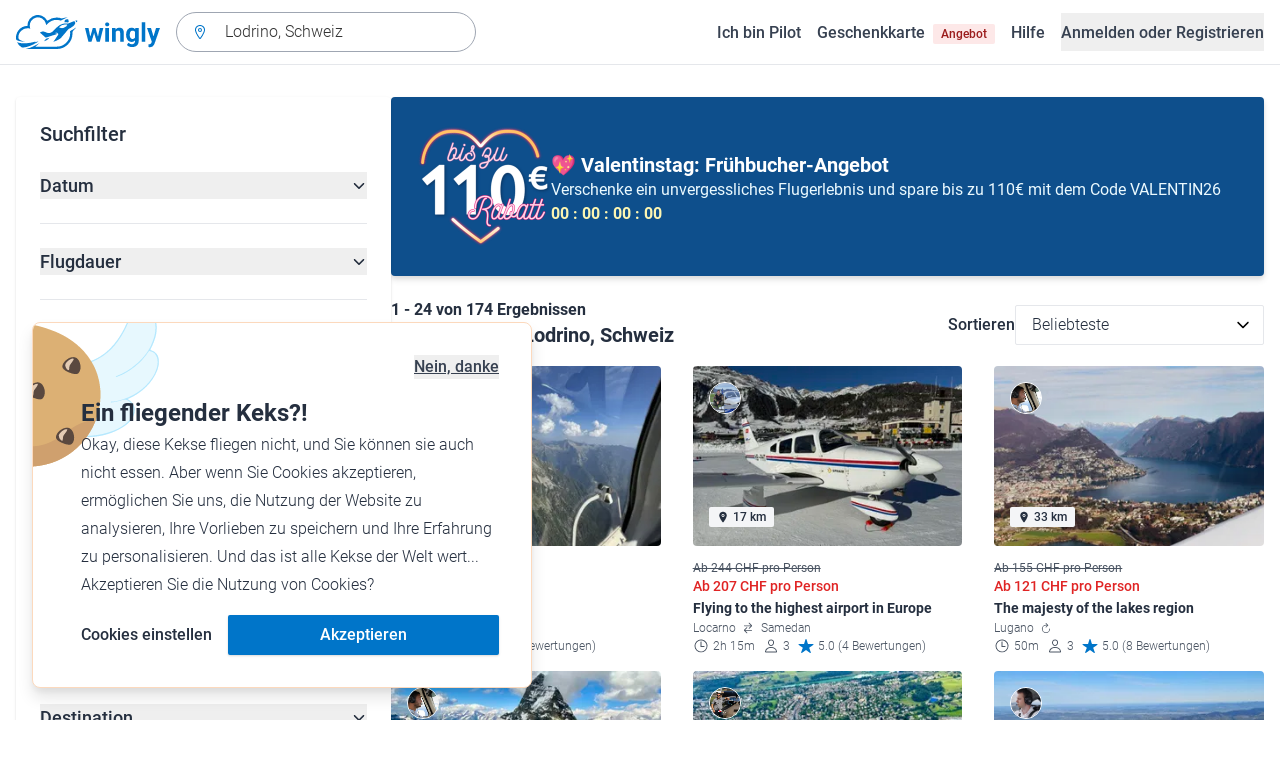

--- FILE ---
content_type: application/javascript; charset=UTF-8
request_url: https://www.wingly.io/_nuxt/a90c91b.js
body_size: 5738
content:
!function(){try{var e="undefined"!=typeof window?window:"undefined"!=typeof global?global:"undefined"!=typeof self?self:{},f=(new e.Error).stack;f&&(e._sentryDebugIds=e._sentryDebugIds||{},e._sentryDebugIds[f]="7a7dac91-484d-439a-b728-1da650bffb25",e._sentryDebugIdIdentifier="sentry-dbid-7a7dac91-484d-439a-b728-1da650bffb25")}catch(e){}}();var _global="undefined"!=typeof window?window:"undefined"!=typeof global?global:"undefined"!=typeof self?self:{};_global.SENTRY_RELEASE={id:"c9d12c8239e5e21c1a8e2cb84bd8c954ed018b23"},function(e){function f(data){for(var f,d,t=data[0],o=data[1],l=data[2],i=0,v=[];i<t.length;i++)d=t[i],Object.prototype.hasOwnProperty.call(n,d)&&n[d]&&v.push(n[d][0]),n[d]=0;for(f in o)Object.prototype.hasOwnProperty.call(o,f)&&(e[f]=o[f]);for(y&&y(data);v.length;)v.shift()();return r.push.apply(r,l||[]),c()}function c(){for(var e,i=0;i<r.length;i++){for(var f=r[i],c=!0,d=1;d<f.length;d++){var o=f[d];0!==n[o]&&(c=!1)}c&&(r.splice(i--,1),e=t(t.s=f[0]))}return e}var d={},n={638:0},r=[];function t(f){if(d[f])return d[f].exports;var c=d[f]={i:f,l:!1,exports:{}};return e[f].call(c.exports,c,c.exports,t),c.l=!0,c.exports}t.e=function(e){var f=[],c=n[e];if(0!==c)if(c)f.push(c[2]);else{var d=new Promise((function(f,d){c=n[e]=[f,d]}));f.push(c[2]=d);var r,script=document.createElement("script");script.charset="utf-8",script.timeout=120,t.nc&&script.setAttribute("nonce",t.nc),script.src=function(e){return t.p+""+{0:"eb010c6",1:"cecc2c2",2:"cada4f3",3:"5f18f4e",4:"92e657f",5:"788a549",6:"5556d0a",7:"b7c4992",8:"c7c2dc2",9:"ea1e08c",10:"7687876",11:"8924966",12:"5ee2739",13:"2d919d0",14:"a3f1158",15:"7517047",16:"3947f3e",17:"ff67a8b",18:"fdf0841",19:"66e309c",20:"c1c241c",21:"07b633d",22:"62dacd3",23:"612b382",24:"bb61694",25:"baf79b9",26:"a8c05d4",27:"905728e",28:"918b43f",29:"cc943ca",30:"8046840",31:"41eb8a7",32:"d83427a",33:"3206413",34:"03e3e0d",35:"1fbe9e8",36:"371900d",37:"bf637dc",38:"cbd8e1f",39:"b17c662",40:"3f2029e",41:"91fcf58",42:"d183cda",43:"8ed7e6b",46:"9632e0f",47:"7607fc8",48:"0145017",49:"4bd2626",50:"05ee1fb",51:"e9a71a8",52:"3a7374a",53:"d56d3a6",54:"d441c0e",55:"33b679b",56:"4a0bcb2",57:"e8534d2",58:"8ebd40b",59:"237b6c3",60:"6dac9b3",61:"0299e18",62:"9b9ae83",63:"cdc8546",64:"8f50b79",65:"b1abc5c",66:"4c862e5",67:"c3c6218",68:"394f310",69:"33b3721",70:"ff5e570",71:"b552106",72:"83b05e7",73:"77efb3e",74:"754c33c",75:"890f81b",76:"90f29b5",77:"a01fe74",78:"893ff27",79:"a831e46",80:"55409c7",81:"fcbd3e7",82:"766994e",83:"cd64df7",84:"3129ce9",85:"a8b413f",86:"904ab97",87:"fee51d0",88:"1d90251",89:"d56d23b",90:"8d69085",91:"4e15c83",92:"9ce36fb",93:"83b5fbf",94:"252ee3c",95:"e7a8f16",96:"fc775ae",97:"6d2567e",98:"93aec6e",99:"c08e3bc",100:"e9b65d6",101:"dca24e3",102:"ed81db0",103:"300f985",104:"6fbec8b",105:"a389915",106:"47bdc55",107:"51d7d1d",108:"a32c480",109:"7b66f86",110:"51dd9f0",111:"3745309",112:"a9f00ea",113:"8c327e8",114:"37ad0b4",115:"5634808",116:"3acc012",117:"41f59c8",118:"6de3c1e",119:"cac8356",120:"07c1f0e",121:"18da819",122:"b52fa23",123:"cbc6867",124:"6ac818a",125:"e6358f1",126:"75bab3c",127:"beaf10c",128:"eab19dc",129:"e2efd6e",130:"da18df5",131:"5e35fd6",132:"06593f5",133:"295b6ad",134:"a8c69e9",135:"a41da97",136:"561a3f2",137:"2439c03",138:"0e98b79",139:"f5dc91c",140:"51694f0",141:"644fb8e",142:"f93d8f0",143:"3c09486",144:"6592b2a",145:"f1c283f",146:"9149904",147:"4013417",148:"1952495",149:"bf60248",150:"08e196b",151:"cb68ec7",152:"406c52c",153:"35de224",154:"0c55f77",155:"fe020a0",156:"181616b",157:"6443961",158:"0d1bb9d",159:"fa9110a",160:"1a5a7e5",161:"c13f636",162:"6b2a14f",163:"247111f",164:"e4bfbc6",165:"bbb10d3",166:"7bc5850",167:"2aa386c",168:"3ef8b71",169:"208607e",170:"49f70df",171:"f59707c",172:"e304c1a",173:"934143a",174:"fbbc20a",175:"3d85a8e",176:"78a1fad",177:"f47a0d8",178:"66c6cfd",179:"dcdd4f1",180:"e5e4750",181:"9191c19",182:"b33addc",183:"63cbe0e",184:"64a61d6",185:"9253022",186:"562e197",187:"5936fcd",188:"d081cf3",189:"07d7b39",190:"bb34e44",191:"a7b4721",192:"0da840d",193:"bce3631",194:"e9a4f28",195:"0d82d8e",196:"5dd78b6",197:"835bc81",198:"673f1bc",199:"c18fb6b",200:"66b6e12",201:"3a46870",202:"879fea7",203:"bac8b30",204:"b7d4357",205:"395e944",206:"59e8a5c",207:"e2bea5f",208:"9eb34a4",209:"a81f6a5",210:"e9db5ed",211:"e6160a7",212:"0700a29",213:"1c70a9d",214:"e333661",215:"1e848d2",216:"c6071d6",217:"4a26dcb",218:"5360254",219:"5d56040",220:"924e825",221:"b42b110",222:"128f4dd",223:"c7cfb70",224:"94d4b3f",225:"1eaff92",226:"de8c909",227:"3b34e33",228:"d1cf5c7",229:"677ea0e",230:"b828691",231:"41af85a",232:"65abaa2",233:"674854c",234:"4f0b356",235:"0b356e0",236:"afb7585",237:"6329fea",238:"8791818",239:"526b05c",240:"6d8aa5b",241:"69d29b6",242:"08940a3",243:"f07e956",244:"3522ebb",245:"0973716",246:"6d3df70",247:"3478860",248:"a10897d",249:"b57f516",250:"b874c39",251:"0ceb2c2",252:"b1195e7",253:"63dc1e7",254:"11bba34",255:"d322a9f",256:"73daa23",257:"6721cea",258:"342cd35",259:"dd50c6a",260:"4f2e4ae",261:"8dcfbfd",262:"4aff350",263:"f3fa1f6",264:"50e5470",265:"2364633",266:"22c68e8",267:"7f452a0",268:"97a5342",269:"0301669",270:"ef33f37",271:"c6e2502",272:"d22b8b4",273:"5665263",274:"e4a4aa5",275:"8c3f889",276:"e4ad72a",277:"be71c95",278:"4ee243d",279:"aab79d3",280:"510551b",281:"d059fcc",282:"504d97d",283:"60086bb",284:"1cccf64",285:"bfe7b73",286:"5bb4aec",287:"73b6765",288:"07c3e23",289:"4c819e7",290:"67cdf9c",291:"ae295fb",292:"cbd7ee7",293:"811b8e3",294:"ff65b7f",295:"5227415",296:"9777925",297:"ca1840b",298:"47da8a3",299:"92c220b",300:"8b75328",301:"2c80935",302:"fc23edc",303:"83560e4",304:"6a86b93",305:"a514c28",306:"4c6d25b",307:"978007c",308:"e120e58",309:"1ff8073",310:"1f995eb",311:"448e653",312:"a1f4e3b",313:"da21aa3",314:"6fcaa60",315:"4e92213",316:"6e53d36",317:"db2af54",318:"ed6ac82",319:"628c3ab",320:"00717c6",321:"8a93ad2",322:"407c8e7",323:"e3f6be5",324:"f9b9b87",325:"0ddf253",326:"18a2032",327:"69772ca",328:"6c7c2ff",329:"629e9ad",330:"2770afa",331:"a9ca2fa",332:"20353eb",333:"edb8bde",334:"c901580",335:"44eb4e0",336:"2aad0ab",337:"eb8e3f8",338:"07609e7",339:"43f16c2",340:"eac71a5",341:"7bee86b",342:"3e82512",343:"cf4e161",344:"7a0710e",345:"666dc0e",346:"0ded670",347:"4b80f31",348:"604dcd9",349:"9230501",350:"3231353",351:"2794d6e",352:"38e5bab",353:"d7fb80e",354:"56f0dcb",355:"fd9c606",356:"0ebe065",357:"1550f87",358:"f965dcb",359:"f9f710b",360:"2895196",361:"3ad7c35",362:"6a5e3f6",363:"127c4c3",364:"6379dc5",365:"5fa5b1c",366:"3e750b1",367:"9a2f42b",368:"744e177",369:"024d142",370:"9733829",371:"d775946",372:"02e3ec4",373:"7337dd9",374:"eb6c3e3",375:"1b90a3c",376:"e4e4819",377:"80d374a",378:"a75faa9",379:"5560780",380:"d9c236e",381:"785c700",382:"3de6123",383:"a2be472",384:"a5f64a3",385:"207245c",386:"4a86ff8",387:"5edb5df",388:"1f233b0",389:"f2488a3",390:"22faf08",391:"c3619fd",392:"32d85f8",393:"c3a0ddc",394:"22949a8",395:"f17c7b5",396:"10f37cc",397:"add07a8",398:"f435b2a",399:"ec9773c",400:"508d8ae",401:"2fca158",402:"f9e7fea",403:"3885e30",404:"68bee94",405:"d9ff542",406:"568f314",407:"756f69e",408:"bb35fe9",409:"591a4e7",410:"49f963c",411:"ffc43a1",412:"9b02518",413:"564e265",414:"927420e",415:"bd87846",416:"1858e00",417:"85718a4",418:"85781e5",419:"fa1a845",420:"65df5e4",421:"a2b794f",422:"f3e4c08",423:"234c0b7",424:"6140c52",425:"f0e6cb8",426:"be1cf59",427:"481cc7e",428:"f2bbd6c",429:"fdddcb5",430:"267faac",431:"e3eb987",432:"0de388a",433:"3c256a2",434:"1e007bd",435:"4f7c12a",436:"cb7be95",437:"2a2c8fe",438:"50e1ef3",439:"799defd",440:"f38da55",441:"d318c35",442:"d5cba38",443:"b6a8ba0",444:"da4c56a",445:"68ea939",446:"55b68e2",447:"779f779",448:"314af23",449:"1cc2117",450:"e3fc5e1",451:"8bf397f",452:"d9862fb",453:"b4de17e",454:"df34d87",455:"ba3dc9a",456:"42e7ffe",457:"a0b07b4",458:"353b8d6",459:"7f72faa",460:"b2cbc1a",461:"5a2c7b9",462:"7447e97",463:"b570150",464:"220959a",465:"da5551d",466:"6e6b05f",467:"5e766fd",468:"b4661a4",469:"240d5f4",470:"fce3470",471:"78280b3",472:"357fbe2",473:"433ea4d",474:"105fc77",475:"785436e",476:"07520c1",477:"92cb64f",478:"8bd02f8",479:"a95af14",480:"960926b",481:"f033b96",482:"63e734a",483:"0215605",484:"8768032",485:"8dca73b",486:"33138b1",487:"415b666",488:"5ae8892",489:"c7fe5ac",490:"91340e4",491:"2581a52",492:"cb29e3d",493:"cca7444",494:"e3450ed",495:"81324c6",496:"07c3d62",497:"a0a192f",498:"3952c0c",499:"56d901b",500:"df329b5",501:"fbbdc4a",502:"b361d0f",503:"fa8486c",504:"bf2fd25",505:"65099a7",506:"50955dc",507:"4b3dd6a",508:"01df76b",509:"60794b1",510:"c0c6a46",511:"8faeab3",512:"86d81cb",513:"d2a708c",514:"8eb2a2c",515:"601592c",516:"49918f6",517:"4731499",518:"658ddd6",519:"ebe0d8a",520:"aee7ba2",521:"443e85a",522:"92c70e1",523:"ed6786e",524:"258e743",525:"fad4b1d",526:"a911de7",527:"5ed1d14",528:"77747db",529:"8608906",530:"2eae462",531:"f6736b9",532:"fc069cf",533:"9b80493",534:"f8f7dc5",535:"67a5564",536:"78cd5ee",537:"b0a937f",538:"62fe824",539:"2bb2604",540:"e9518ad",541:"842590e",542:"a8f3f9d",543:"9140afc",544:"175a555",545:"547a1c7",546:"5768eb4",547:"0bd2cde",548:"1674aab",549:"8ede370",550:"e13eabe",551:"efc70fb",552:"6256b0a",553:"379b94a",554:"ce37d86",555:"e210e10",556:"e8964ed",557:"5117668",558:"697354d",559:"98454d0",560:"32be127",561:"f51d0db",562:"5d5f8c1",563:"aa96902",564:"133215e",565:"8ffab83",566:"8e98b66",567:"d1391e9",568:"ef2dea7",569:"8c1b91a",570:"b3bf5c1",571:"cb39111",572:"4d494aa",573:"2ab14a2",574:"240e8f7",575:"e689e09",576:"e158ff6",577:"d72f307",578:"f7f2c3c",579:"3f42ede",580:"186402f",581:"1185c79",582:"6c09f9d",583:"a3d7bb8",584:"486e696",585:"f197e42",586:"c62b387",587:"84bf4ce",588:"e59da5d",589:"a126fa6",590:"e6ce0a4",591:"bd8d645",592:"485a686",593:"d1ed489",594:"0c07d75",595:"4954e1d",596:"70b63d5",597:"b63992c",598:"a25d3d6",599:"7437cce",600:"38e6523",601:"4ae9d42",602:"01feb65",603:"27e9b99",604:"0dc84b2",605:"a4cf840",606:"4e04193",607:"ff26f4c",608:"5ce1088",609:"f0fec32",610:"b4e2f20",611:"bbaec15",612:"8aec2fe",613:"4a0520d",614:"3f6a4db",615:"76f42f2",616:"c248828",617:"df2b26d",618:"93adb6d",619:"f9feaab",620:"a23295a",621:"3aa8f05",622:"b7d4787",623:"8ccf9d8",624:"009aa97",625:"6e8eff3",626:"392938d",627:"b0145b6",628:"55158f1",629:"748287d",630:"38212db",631:"0ece2c7",632:"82df24b",633:"4fa3480",634:"7b0dc3b",635:"913dfc5",636:"6b0d2b6",637:"516a6bc",640:"b6a6209",641:"35206ef",642:"ae5e088",643:"214be21",644:"667bc71",645:"839d30f",646:"b41966c",647:"116f60c",648:"92e41eb",649:"d5eaf89",650:"43edf62",651:"d5a9774",652:"a7924bc",653:"7fe8f84"}[e]+".js"}(e);var o=new Error;r=function(f){script.onerror=script.onload=null,clearTimeout(l);var c=n[e];if(0!==c){if(c){var d=f&&("load"===f.type?"missing":f.type),r=f&&f.target&&f.target.src;o.message="Loading chunk "+e+" failed.\n("+d+": "+r+")",o.name="ChunkLoadError",o.type=d,o.request=r,c[1](o)}n[e]=void 0}};var l=setTimeout((function(){r({type:"timeout",target:script})}),12e4);script.onerror=script.onload=r,document.head.appendChild(script)}return Promise.all(f)},t.m=e,t.c=d,t.d=function(e,f,c){t.o(e,f)||Object.defineProperty(e,f,{enumerable:!0,get:c})},t.r=function(e){"undefined"!=typeof Symbol&&Symbol.toStringTag&&Object.defineProperty(e,Symbol.toStringTag,{value:"Module"}),Object.defineProperty(e,"__esModule",{value:!0})},t.t=function(e,f){if(1&f&&(e=t(e)),8&f)return e;if(4&f&&"object"==typeof e&&e&&e.__esModule)return e;var c=Object.create(null);if(t.r(c),Object.defineProperty(c,"default",{enumerable:!0,value:e}),2&f&&"string"!=typeof e)for(var d in e)t.d(c,d,function(f){return e[f]}.bind(null,d));return c},t.n=function(e){var f=e&&e.__esModule?function(){return e.default}:function(){return e};return t.d(f,"a",f),f},t.o=function(object,e){return Object.prototype.hasOwnProperty.call(object,e)},t.p="/_nuxt/",t.oe=function(e){throw console.error(e),e};var o=window.webpackJsonp=window.webpackJsonp||[],l=o.push.bind(o);o.push=f,o=o.slice();for(var i=0;i<o.length;i++)f(o[i]);var y=l;c()}([]);

--- FILE ---
content_type: application/javascript; charset=UTF-8
request_url: https://www.wingly.io/_nuxt/4ae9d42.js
body_size: 9337
content:
!function(){try{var t="undefined"!=typeof window?window:"undefined"!=typeof global?global:"undefined"!=typeof self?self:{},e=(new t.Error).stack;e&&(t._sentryDebugIds=t._sentryDebugIds||{},t._sentryDebugIds[e]="2e65895d-91ce-483b-b016-c32e12c24f7c",t._sentryDebugIdIdentifier="sentry-dbid-2e65895d-91ce-483b-b016-c32e12c24f7c")}catch(t){}}();var _global="undefined"!=typeof window?window:"undefined"!=typeof global?global:"undefined"!=typeof self?self:{};_global.SENTRY_RELEASE={id:"c9d12c8239e5e21c1a8e2cb84bd8c954ed018b23"},(window.webpackJsonp=window.webpackJsonp||[]).push([[601,142,143,145,264,303,317,319,436],{1133:function(t,e,r){"use strict";r.r(e);r(279);var n={props:{sort:{type:String,required:!0}},data:function(){return{sortBy:""}},computed:{sortingOptions:function(){return[{label:this.$t("flight_search.sort_by_most_relevant"),value:""},{label:this.$t("flight_search.sort_by_price_low_high"),value:"price_low_high"},{label:this.$t("flight_search.sort_by_distance_closest"),value:"distance_low_high"}]}},mounted:function(){this.sortBy=this.sort}},l=r(2),component=Object(l.a)(n,(function(){var t=this,e=t._self._c;return e("div",{staticClass:"flex flex-col gap-4 xl:flex-row xl:items-center"},[e("Label",{staticClass:"shrink-0 font-medium",attrs:{for:"sort"}},[t._v("\n    "+t._s(t.$t("flight_search.sort_by_label"))+"\n  ")]),t._v(" "),e("Select",{attrs:{id:"sort","with-null-option":!1,name:"sort",options:t.sortingOptions},on:{change:function(e){return t.$emit("sorting-changed",e.target.value)}},model:{value:t.sortBy,callback:function(e){t.sortBy=e},expression:"sortBy"}})],1)}),[],!1,null,null,null);e.default=component.exports;installComponents(component,{Label:r(273).default,Select:r(936).default})},1134:function(t,e,r){"use strict";r.r(e);r(78),r(151),r(49);var n={props:{data:{type:Object,default:function(){}},page:{type:Number,default:0},next:{type:Boolean,default:!1},previous:{type:Boolean,default:!1},visiblePagesAroundCurrentPage:{type:Number,default:1}},computed:{hasNextPage:function(){return this.next},hasPreviousPage:function(){return this.previous},getPages:function(){if(-1===this.visiblePagesAroundCurrentPage)return[];var t=this.page,e=this.data.nbPages;if(0===this.visiblePagesAroundCurrentPage)return Array.from({length:e},(function(t,e){return e+1}));for(var r=Math.max(1,t-this.visiblePagesAroundCurrentPage),n=Math.min(t+this.visiblePagesAroundCurrentPage,e),l=[],o=[],i=1;i<=e;i++)(1===i||i===e||i>=r&&i<=n)&&l.push(i);for(var c=0;c<l.length;c++)c>0&&l[c]-l[c-1]>1&&o.push("..."),o.push(l[c]);return o}},methods:{selectPreviousPage:function(){this.selectPage(this.page-1)},selectNextPage:function(){this.selectPage(this.page+1)},selectPage:function(t){window.scrollTo({top:0,behavior:"smooth"}),this.$emit("page",t)}}},l=r(2),component=Object(l.a)(n,(function(){var t=this,e=t._self._c;return e("nav",{staticClass:"flex flex-wrap items-center justify-center gap-4",attrs:{"aria-label":"Pagination"}},[e("Button",{attrs:{disabled:!t.hasPreviousPage,type:"button",icon:"chevron-back-outline","aria-label":t.$t("general.previous"),color:"gray",rel:"prev",ghost:"","icon-only":""},on:{click:function(e){return e.preventDefault(),t.selectPreviousPage.apply(null,arguments)}}}),t._v(" "),t._l(t.getPages,(function(p){return e("div",{key:p},["..."===p?e("span",{staticClass:"h-10 w-10"},[t._v("...")]):p===t.page?e("Button",{staticClass:"h-10 w-10 !cursor-default rounded-full !bg-gray-100 !opacity-100",attrs:{type:"button",color:"gray",disabled:"true","aria-label":p,"aria-disabled":"true"}},[t._v("\n      "+t._s(p)+"\n    ")]):e("Button",{staticClass:"h-10 w-10",attrs:{type:"button","aria-label":p,color:"gray",ghost:""},on:{click:function(e){return e.preventDefault(),t.selectPage(p)}}},[t._v("\n      "+t._s(p)+"\n    ")])],1)})),t._v(" "),e("Button",{attrs:{disabled:!t.hasNextPage,type:"button",icon:"chevron-forward-outline","aria-label":t.$t("general.next"),color:"gray",rel:"next",ghost:"","icon-only":""},on:{click:function(e){return e.preventDefault(),t.selectNextPage.apply(null,arguments)}}})],2)}),[],!1,null,null,null);e.default=component.exports;installComponents(component,{Button:r(114).default})},1300:function(t,e,r){"use strict";r.r(e);r(19),r(68);var n=r(5),l=(r(38),{data:function(){return{pilotName:"",seats:0,tripType:"",pricePerSeat:0,city:"",date:"",retentionVoucher:null}},fetch:function(){var t=this;return Object(n.a)(regeneratorRuntime.mark((function e(){var r,n,l;return regeneratorRuntime.wrap((function(e){for(;;)switch(e.prev=e.next){case 0:if(!t.failedScheduledFlightId){e.next=12;break}return e.prev=1,e.next=4,t.$axios.$get("/scheduled-flights/".concat(t.failedScheduledFlightId),{ignoreStatusCodes:"all"});case 4:return r=e.sent,t.fromScheduledFlight(r),t.date=r.departure_date,e.abrupt("return");case 10:e.prev=10,e.t0=e.catch(1);case 12:if(!t.failedBookingRequestId){e.next=24;break}return e.prev=13,e.next=16,t.$axios.$get("/booking-requests/".concat(t.failedBookingRequestId),{ignoreStatusCodes:"all"});case 16:return n=e.sent,t.fromScheduledFlight(n.scheduled_flight),t.date=n.preferred_date,e.abrupt("return");case 22:e.prev=22,e.t1=e.catch(13);case 24:if(!t.failedCheckoutId){e.next=34;break}return e.prev=25,e.next=28,t.$axios.$get("/booking-requests/checkout/".concat(t.failedCheckoutId),{ignoreStatusCodes:"all"});case 28:l=e.sent,t.fromCheckout(l),e.next=34;break;case 32:e.prev=32,e.t2=e.catch(25);case 34:case"end":return e.stop()}}),e,null,[[1,10],[13,22],[25,32]])})))()},computed:{shouldDisplay:function(){return Boolean(this.seats)},failedScheduledFlightId:function(){return this.$route.query.failed_scheduled_flight_id},failedBookingRequestId:function(){return this.$route.query.failed_booking_request_id},failedCheckoutId:function(){return this.$route.query.failed_checkout_id},description:function(){return this.failedScheduledFlightId||this.failedBookingRequestId?this.$t("flight_search.name_rebook_banner_description",{name:this.pilotName}):this.$route.query.similar_flights?this.$t("flight_search.rebook_similar_banner_description"):this.$t("flight_search.rebook_not_available_banner_description")}},methods:{fromScheduledFlight:function(t){this.pilotName=t.pilot.first_name,this.seats=t.seats,this.tripType=t.trip_type.label,this.pricePerSeat=t.selling_price_per_seat,this.city=t.departure.city,this.retentionVoucher=t.retention_voucher},fromCheckout:function(t){this.seats=t.seats,this.tripType=t.flight.trip_type_label,this.pricePerSeat=this.$currency.format(Math.round(t.total_item_price_value/t.seats),t.currency.code),this.city=t.flight.departure,this.date=this.$dayjs(t.date).format("ddd D MMM YY")}}}),o=r(2),component=Object(o.a)(l,(function(){var t=this,e=t._self._c;return t.shouldDisplay?e("ClientOnly",[e("div",{staticClass:"mb-12 rounded border border-blue-800 bg-blue-50 p-6 shadow"},[e("SvgIcon",{staticClass:"h-12 w-12",attrs:{name:"colorful/hand-plane"}}),t._v(" "),e("p",{staticClass:"mt-4 text-3xl font-bold leading-tight"},[t._v("\n      "+t._s(t.$t("flight_search.rebook_banner_title"))+"\n    ")]),t._v(" "),e("p",{staticClass:"text-lg font-light"},[t._v("\n      "+t._s(t.description)+"\n    ")]),t._v(" "),t.failedScheduledFlightId||t.failedBookingRequestId?e("p",{staticClass:"mt-2 text-lg font-light",domProps:{innerHTML:t._s(t.$tc("flight_search.count_type_amount_city_date_rebook_banner_flight_info_html",t.seats,{type:t.tripType,count:t.seats,amount:t.pricePerSeat,city:t.city,date:t.date}))}}):t._e(),t._v(" "),t.retentionVoucher?e("div",{staticClass:"mt-4 flex flex-col gap-6 rounded border border-blue-800 p-4 md:flex-row md:items-center"},[e("SvgIcon",{staticClass:"h-16 w-16 shrink-0",attrs:{name:"colorful/gift-5-percent"}}),t._v(" "),e("div",[e("p",{staticClass:"text-xl font-bold leading-tight"},[t._v("\n          "+t._s(t.$t("flight_search.name_rebook_banner_discount_title"))+"\n        ")]),t._v(" "),e("p",{staticClass:"text-lg font-light"},[t._v("\n          "+t._s(t.$t("flight_search.code_date_name_rebook_banner_discount_description",{code:t.retentionVoucher.code,date:t.$dayjs(t.retentionVoucher.expires_at).format("ll")}))+"\n        ")])])],1):t._e()],1)]):t._e()}),[],!1,null,null,null);e.default=component.exports},1311:function(t,e,r){"use strict";r.r(e);var n={mixins:[r(40).b]},l=r(2),component=Object(l.a)(n,(function(){var t=this,e=t._self._c;return e("div",[e("SharedPromotionsContent",{scopedSlots:t._u([{key:"default",fn:function(){return[e("div",{staticClass:"mb-6 flex flex-col gap-4 rounded p-6 shadow-md md:flex-row md:items-center",style:t.promoBackground},[e("div",{staticClass:"hidden w-34 shrink-0 md:block"},[e("NuxtImg",{attrs:{src:t.promoUpTo,alt:"",width:"136",format:"png",modifiers:{pixelDensity:"2.0"}}})],1),t._v(" "),e("div",[e("p",{staticClass:"text-xl font-bold leading-tight",style:t.promoTitle},[t._v("\n            "+t._s(t.promoTranslation("flight_search_banner_title"))+"\n          ")]),t._v(" "),e("p",{style:t.promoDescription,domProps:{innerHTML:t._s(t.promoTranslation("flight_search_banner_text"))}}),t._v(" "),e("div",{style:t.promoSubtext},[e("Countdown",{staticClass:"mt-1 font-bold leading-none",attrs:{deadline:t.promoTimer,display:"days"},scopedSlots:t._u([{key:"default",fn:function(r){var n=r.days,l=r.hours,o=r.minutes,c=r.seconds;return[e("span",[t._v("\n                  "+t._s(n)+" : "+t._s(l)+" : "+t._s(o)+" :\n                  "+t._s(c)+"\n                ")])]}}])})],1)])])]},proxy:!0}])})],1)}),[],!1,null,null,null);e.default=component.exports;installComponents(component,{Countdown:r(962).default,SharedPromotionsContent:r(348).default})},1312:function(t,e,r){"use strict";r.r(e);r(279),r(19),r(20),r(25),r(26),r(16),r(17);var n=r(6),l=(r(44),r(7),r(70),r(1165)),o=r.n(l),c=r(83),d=r(40);function f(t,e){var r=Object.keys(t);if(Object.getOwnPropertySymbols){var n=Object.getOwnPropertySymbols(t);e&&(n=n.filter((function(e){return Object.getOwnPropertyDescriptor(t,e).enumerable}))),r.push.apply(r,n)}return r}function h(t){for(var e=1;e<arguments.length;e++){var r=null!=arguments[e]?arguments[e]:{};e%2?f(Object(r),!0).forEach((function(e){Object(n.a)(t,e,r[e])})):Object.getOwnPropertyDescriptors?Object.defineProperties(t,Object.getOwnPropertyDescriptors(r)):f(Object(r)).forEach((function(e){Object.defineProperty(t,e,Object.getOwnPropertyDescriptor(r,e))}))}return t}var _={mixins:[d.e,d.h,d.c],props:{address:{type:String,default:""},sort:{type:String,required:!0},responseData:{type:Object,default:function(){return{}}}},computed:h(h({},Object(c.c)("filters",["getFilter","filtersAreApplied","activeFilterCount"])),{},{title:function(){return this.$t({sightseeing:"flight_search.city_sightseeing_results_around",excursion:"flight_search.city_excursion_results_around",one_way:"flight_search.city_one_way_results_around","excursion,sightseeing":"flight_search.city_sightseeing_excursion_results_around","one_way,sightseeing":"flight_search.city_sightseeing_one_way_results_around","excursion,one_way":"flight_search.city_excursion_one_way_results_around"}[o()(this.getFilter("trip_type").value).toString()]||"flight_search.city_results_around",{city:this.address})},resultsFirstIndex:function(){return(this.currentPage-1)*this.responseData.hitsPerPage+1},resultsLastIndex:function(){return Math.min(this.currentPage*this.responseData.hitsPerPage,this.responseData.nbHits)}}),methods:{onSortingChanged:function(t){if(this.$emit("sorting-changed",t),["price_low_high","distance_low_high"].includes(t))return this.updateQueryString({sort:t});this.updateQueryString({sort:""})}}},m=r(2),component=Object(m.a)(_,(function(){var t=this,e=t._self._c;return e("div",{staticClass:"flex flex-col-reverse items-start justify-between gap-6 lg:flex-row lg:items-center"},[e("div",{staticClass:"flex w-full flex-col gap-4 xl:flex-row xl:items-center xl:justify-between"},[e("div",[t.responseData.nbHits?e("p",{staticClass:"font-bold leading-tight"},[t._v("\n        "+t._s(t.$t("flight_search.results_start_results_end_total_of_results",{results_start:t.resultsFirstIndex,results_end:t.resultsLastIndex,total:t.responseData.nbHits}))+"\n      ")]):t._e(),t._v(" "),e("h1",{staticClass:"text-xl font-bold leading-normal",attrs:{id:"flights-heading"}},[t._v("\n        "+t._s(t.title)+"\n      ")])]),t._v(" "),t.responseData.nbHits?e("FlightsSearchSortBySelect",{attrs:{sort:t.sort},on:{"sorting-changed":t.onSortingChanged}}):t._e()],1),t._v(" "),e("div",{staticClass:"w-full lg:hidden"},[e("Button",{staticClass:"w-full",attrs:{id:"header-filter-button",color:"secondary",size:"small",icon:"options"},on:{click:function(e){t.$dialog("filters-modal").open(),t.$trackButtonClick("Top filter")}}},[t._v("\n      "+t._s(t.$t("general.filter"))+"\n      "),t.filtersAreApplied?e("span",{staticClass:"ml-1"},[t._v("\n        ("+t._s(t.activeFilterCount)+")\n      ")]):t._e()])],1)])}),[],!1,null,null,null);e.default=component.exports;installComponents(component,{FlightsSearchSortBySelect:r(1133).default,Button:r(114).default})},1313:function(t,e,r){"use strict";r.r(e);r(19),r(20),r(25),r(26),r(16),r(7),r(17);var n=r(6),l=(r(982),r(83)),o=r(40);function c(t,e){var r=Object.keys(t);if(Object.getOwnPropertySymbols){var n=Object.getOwnPropertySymbols(t);e&&(n=n.filter((function(e){return Object.getOwnPropertyDescriptor(t,e).enumerable}))),r.push.apply(r,n)}return r}function d(t){for(var e=1;e<arguments.length;e++){var r=null!=arguments[e]?arguments[e]:{};e%2?c(Object(r),!0).forEach((function(e){Object(n.a)(t,e,r[e])})):Object.getOwnPropertyDescriptors?Object.defineProperties(t,Object.getOwnPropertyDescriptors(r)):c(Object(r)).forEach((function(e){Object.defineProperty(t,e,Object.getOwnPropertyDescriptor(r,e))}))}return t}var f={mixins:[o.e,o.h,o.c],props:{flights:{type:Array,default:function(){return[]}},prevPageUrl:{type:String,default:null},responseData:{type:Object,default:function(){return{}}},trackedFilters:{type:Object,default:function(){return{}}}},computed:d(d({},Object(l.c)("filters",["filtersAreApplied"])),{},{next:function(){return Boolean(this.currentPage<this.responseData.nbPages)},previous:function(){return Boolean(this.prevPageUrl)}}),methods:{trackClickEvent:function(t){this.$track(d(d({name:"Flight Card Clicked","Number of Results":this.responseData.nbHits,"Card Position":t.position,"Current Page":this.currentPage,"Flight ID":t.id},Number.isInteger(t.distance)&&{"Flight Distance to Search":t.distance}),this.trackedFilters))}}},h=r(2),component=Object(h.a)(f,(function(){var t=this,e=t._self._c;return e("div",[t.flights.length>0?e("div",[e("div",{staticClass:"mt-4 grid grid-cols-1 gap-x-8 gap-y-4 md:grid-cols-2 xl:grid-cols-3"},t._l(t.flights,(function(r){return e("FlightsSearchFlightCard",{key:r.id,attrs:{flight:r},nativeOn:{click:function(e){return t.trackClickEvent(r)}}})})),1),t._v(" "),e("div",{staticClass:"flex justify-center py-8"},[e("PagePagination",{attrs:{page:t.currentPage,next:t.next,previous:t.previous,data:t.responseData},on:{page:t.selectPage}})],1)]):e("Card",{staticClass:"mt-20",attrs:{padding:"lg"}},[t.filtersAreApplied?e("EmptyState",{attrs:{icon:"airplane-outline",label:t.$t("flight_search.empty_state_header"),description:t.$t("flight_search.empty_state_text_reset_filters")}}):e("EmptyState",{attrs:{icon:"airplane-outline",label:t.$t("flight_search.empty_state_header"),description:t.$t("flight_search.empty_state_text_description")}}),t._v(" "),t.filtersAreApplied?e("Button",{staticClass:"mt-4 sm:ml-28",on:{click:t.clearSelectedFilters}},[t._v("\n      "+t._s(t.$t("general.reset_filters"))+"\n    ")]):t._e()],1)],1)}),[],!1,null,null,null);e.default=component.exports;installComponents(component,{FlightsSearchFlightCard:r(1314).default,PagePagination:r(1134).default,EmptyState:r(965).default,Button:r(114).default,Card:r(935).default})},1315:function(t,e,r){"use strict";r.r(e);var n=r(5),l=(r(38),{data:function(){return{cosmicContent:null}},fetch:function(){var t=this;return Object(n.a)(regeneratorRuntime.mark((function e(){var r;return regeneratorRuntime.wrap((function(e){for(;;)switch(e.prev=e.next){case 0:if(!t.$route.query.latitude||!t.$route.query.longitude){e.next=13;break}return e.next=3,t.$getCosmicObjects({type:"search-banner",locale:t.$i18n.localeProperties.iso,"metadata.latitude_and_longitude":{$elemMatch:{latitude:t.$route.query.latitude,longitude:t.$route.query.longitude}}},["title","metadata.url","metadata.content","metadata.latitude_and_longitude"]);case 3:if(e.t1=r=e.sent,e.t0=null===e.t1,e.t0){e.next=7;break}e.t0=void 0===r;case 7:if(!e.t0){e.next=11;break}e.t2=void 0,e.next=12;break;case 11:e.t2=r[0];case 12:t.cosmicContent=e.t2;case 13:case"end":return e.stop()}}),e)})))()}}),o=r(2),component=Object(o.a)(l,(function(){var t=this,e=t._self._c;return t.cosmicContent?e("div",{staticClass:"mt-8"},[t.cosmicContent.metadata.url?e("a",{attrs:{target:"_blank",rel:"nofollow",href:t.cosmicContent.metadata.url}},[e("Card",[e("h2",{staticClass:"text-2xl font-medium"},[t._v(t._s(t.cosmicContent.title))]),t._v(" "),e("div",{domProps:{innerHTML:t._s(t.cosmicContent.metadata.content)}})])],1):e("Card",[e("h2",{staticClass:"text-2xl font-medium"},[t._v(t._s(t.cosmicContent.title))]),t._v(" "),e("div",{domProps:{innerHTML:t._s(t.cosmicContent.metadata.content)}})])],1):t._e()}),[],!1,null,null,null);e.default=component.exports;installComponents(component,{Card:r(935).default})},1316:function(t,e,r){"use strict";r.r(e);r(19),r(20),r(25),r(26),r(16);var n=r(6),l=(r(7),r(17),r(133),r(83));function o(t,e){var r=Object.keys(t);if(Object.getOwnPropertySymbols){var n=Object.getOwnPropertySymbols(t);e&&(n=n.filter((function(e){return Object.getOwnPropertyDescriptor(t,e).enumerable}))),r.push.apply(r,n)}return r}var c={data:function(){return{observer:null,timeoutId:null}},computed:function(t){for(var e=1;e<arguments.length;e++){var r=null!=arguments[e]?arguments[e]:{};e%2?o(Object(r),!0).forEach((function(e){Object(n.a)(t,e,r[e])})):Object.getOwnPropertyDescriptors?Object.defineProperties(t,Object.getOwnPropertyDescriptors(r)):o(Object(r)).forEach((function(e){Object.defineProperty(t,e,Object.getOwnPropertyDescriptor(r,e))}))}return t}({},Object(l.c)("filters",["filtersAreApplied","activeFilterCount"])),watch:{"$fetchState.pending":function(t){t||this.observeHeaderFilterButton()}},beforeDestroy:function(){clearTimeout(this.timeoutId),this.observer&&this.observer.disconnect()},mounted:function(){this.observer=new IntersectionObserver(this.handleFilterButtonIntersection),this.observeHeaderFilterButton()},methods:{handleFilterButtonIntersection:function(t){var e=document.getElementById("scrolling-filter-button");e&&t.forEach((function(t){t.isIntersecting?(e.classList.add("translate-y-32"),e.classList.add("invisible")):(e.classList.remove("translate-y-32"),e.classList.remove("invisible"))}))},observeHeaderFilterButton:function(){var t=this;this.timeoutId=setTimeout((function(){var e=document.getElementById("header-filter-button");e&&t.observer.observe(e)}),500)}}},d=c,f=r(2),component=Object(f.a)(d,(function(){var t=this,e=t._self._c;return e("div",{staticClass:"invisible fixed inset-x-8 bottom-8 z-[1] text-center transition duration-300 ease-in-out lg:hidden",attrs:{id:"scrolling-filter-button"}},[e("Button",{staticClass:"w-full shadow-lg",attrs:{color:"secondary",icon:"options"},on:{click:function(e){t.$dialog("filters-modal").open(),t.$trackButtonClick("Floating filter")}}},[t._v("\n    "+t._s(t.$t("general.filter"))+"\n    "),t.filtersAreApplied?e("span",{staticClass:"ml-1"},[t._v("\n      ("+t._s(t.activeFilterCount)+")\n    ")]):t._e()])],1)}),[],!1,null,null,null);e.default=component.exports;installComponents(component,{Button:r(114).default})},1317:function(t,e,r){"use strict";r.r(e);r(151);var n=r(40),l={mixins:[n.e,n.h,n.c],props:{processing:{type:Boolean,default:!1},hits:{type:Number,default:null},facets:{type:Object,default:function(){return{}}},distances:{type:[Object,Array],default:function(){return{}}}}},o=r(2),component=Object(o.a)(l,(function(){var t=this,e=t._self._c;return e("Dialog",{attrs:{name:"filters-modal","target-class":"relative z-40",transition:{"leave-active-class":"ease-in duration-200"}}},[e("div",{staticClass:"fixed inset-0 z-10"},[e("div",{staticClass:"flex h-full min-h-full justify-center overflow-hidden p-0"},[e("DialogPanel",{staticClass:"relative flex flex-1 transform flex-col bg-white transition-all",attrs:{transition:{"enter-active-class":"ease-out duration-300","enter-class":"opacity-0 translate-y-4 sm:translate-y-0 sm:scale-95","enter-to-class":"opacity-100 translate-y-0 sm:scale-100","leave-active-class":"ease-in duration-200","leave-class":"opacity-100 translate-y-0 sm:scale-100","leave-to-class":"opacity-0 translate-y-4 sm:translate-y-0 sm:scale-95"}}},[e("div",{staticClass:"flex flex-col overflow-hidden"},[e("div",{staticClass:"flex justify-between p-6"},[e("h3",{staticClass:"text-xl font-medium leading-relaxed"},[t._v("\n              "+t._s(t.$t("flight_search.add_more_filters"))+"\n            ")]),t._v(" "),e("Button",{attrs:{ghost:"",icon:"close",color:"gray",type:"button","aria-label":t.$t("general.close")},on:{click:function(e){t.$dialog("filters-modal").close()}}})],1),t._v(" "),e("div",{staticClass:"min-h-0 flex-1 grow overflow-auto border-t border-gray-200 p-6"},[e("FlightsSearchFilterForm",{attrs:{device:"mobile",facets:t.facets,distances:t.distances},on:{"filter-changed":t.filterChanged}})],1),t._v(" "),e("div",{staticClass:"border-t border-gray-200 p-6"},[e("div",{staticClass:"flex"},[e("Button",{attrs:{color:"white"},on:{click:t.clearSelectedFilters}},[t._v("\n                "+t._s(t.$t("general.reset"))+"\n              ")]),t._v(" "),e("LoadingButton",{staticClass:"ml-4 flex-1",attrs:{type:"button",processing:t.processing},on:{click:function(e){t.$dialog("filters-modal").close()}}},[t._v("\n                "+t._s(t.$t("general.count_show_results",{count:t.hits}))+"\n              ")])],1)])])])],1)])])}),[],!1,null,null,null);e.default=component.exports;installComponents(component,{Button:r(114).default,FlightsSearchFilterForm:r(1177).default,LoadingButton:r(514).default,DialogPanel:r(270).default,Dialog:r(271).default})},1515:function(t,e,r){"use strict";r.r(e);r(279);var n=r(6),l=r(5),o=(r(38),r(39),r(20),r(134),r(44),r(19),r(22),r(982),r(25),r(26),r(16),r(7),r(59),r(350),r(17),r(83)),map=r(937),c=r.n(map),d=r(1164),f=r.n(d),h=r(40);function _(t,e){var r=Object.keys(t);if(Object.getOwnPropertySymbols){var n=Object.getOwnPropertySymbols(t);e&&(n=n.filter((function(e){return Object.getOwnPropertyDescriptor(t,e).enumerable}))),r.push.apply(r,n)}return r}function m(t){for(var e=1;e<arguments.length;e++){var r=null!=arguments[e]?arguments[e]:{};e%2?_(Object(r),!0).forEach((function(e){Object(n.a)(t,e,r[e])})):Object.getOwnPropertyDescriptors?Object.defineProperties(t,Object.getOwnPropertyDescriptors(r)):_(Object(r)).forEach((function(e){Object.defineProperty(t,e,Object.getOwnPropertyDescriptor(r,e))}))}return t}var v={mixins:[h.e,h.h,h.c],layout:"fluid",asyncData:function(t){return Object(l.a)(regeneratorRuntime.mark((function e(){var r,n,address,l,o,c,d,f,h,_;return regeneratorRuntime.wrap((function(e){for(;;)switch(e.prev=e.next){case 0:if(r=t.$axios,n=t.query,address=n.address,l=null,o=null,c=n.sort||"",d={latitude:n.latitude,longitude:n.longitude},f=encodeURIComponent(address),h="/addresses/geocode?input=".concat(f,"&language=en"),!address||d.latitude&&d.longitude){e.next=14;break}return e.next=11,r.$get(h);case 11:e.t0=e.sent,e.next=15;break;case 14:e.t0=null;case 15:if(_=e.t0,!n.failed_scheduled_flight_id){e.next=25;break}return e.prev=17,e.next=20,r.$get("/scheduled-flights/".concat(n.failed_scheduled_flight_id));case 20:o=e.sent,e.next=25;break;case 23:e.prev=23,e.t1=e.catch(17);case 25:if(!n.failed_booking_request_id){e.next=34;break}return e.prev=26,e.next=29,r.$get("/booking-requests/".concat(n.failed_booking_request_id));case 29:l=e.sent,e.next=34;break;case 32:e.prev=32,e.t2=e.catch(26);case 34:return e.abrupt("return",{address:address,center:d,sort:c,geocodeResult:_,failedBookingRequest:l,failedScheduledFlight:o});case 35:case"end":return e.stop()}}),e,null,[[17,23],[26,32]])})))()},data:function(){return{nbHits:0,prevPageUrl:null,flights:[],facets:{},abTestData:null,distances:{},responseData:{}}},fetch:function(){var t=this;return Object(l.a)(regeneratorRuntime.mark((function e(){var r;return regeneratorRuntime.wrap((function(e){for(;;)switch(e.prev=e.next){case 0:return e.next=2,t.$axios.$get("/flights/search",{params:t.requestQueryString});case 2:(r=e.sent).data.hits.forEach((function(t,e){t.position=e+1+r.data.page*r.data.hitsPerPage})),t.responseData=r.data,t.flights=r.data.hits,t.facets=r.data.facets,t.nbHits=r.data.nbHits,t.prevPageUrl=r.prev_page_url,t.distances=r.data.distances||{},t.flights.forEach((function(e){e.distance=Number.isInteger(t.distances[e.departure.name])?t.distances[e.departure.name]:null})),r.data.abTestID&&(t.abTestData={"Experiment name":r.data.abTestID,"Variant name":r.data.abTestVariantID}),t.$gtm.push({flight_impression_ids:c()(t.flights,"id"),search_departure_city:t.address});case 13:case"end":return e.stop()}}),e)})))()},head:function(){return{title:this.$t("flight_search.address_seo_title",{address:this.address}),link:this.$nuxtI18nHead({addSeoAttributes:{canonicalQueries:["address"]}}).link,meta:[{hid:"description",name:"description",content:this.$t("flight_search.address_seo_description",{address:this.address})},{hid:"og:title",property:"og:title",content:this.$t("flight_search.address_seo_title",{address:this.address})},{hid:"og:description",property:"og:description",content:this.$t("flight_search.address_seo_description",{address:this.address})},{hid:"twitter:title",name:"twitter:title",content:this.$t("flight_search.address_seo_title",{address:this.address})},{hid:"twitter:description",name:"twitter:description",content:this.$t("flight_search.address_seo_description",{address:this.address})}]}},computed:m(m({},Object(o.c)("filters",["filtersAreApplied","activeFilterCount"])),{},{requestQueryString:function(){var t=this,e=this.formattedFilters;return e["filter[dates]"]=e["filter[dates]"].filter((function(e){return t.$dayjs(e).isAfter(t.$dayjs().subtract(1,"day"))})),m(m(m({address:this.address},f()(e,this.isFalsyFilterValue)),this.center),{},{page:this.currentPage,sort:this.sort||void 0,with_facets:1})},trackedFilters:function(){var t=this,e=function(e){return t.formattedFilters["filter[".concat(e,"]")]};return f()({Dates:e("dates"),Passengers:e("passenger_capacity"),"Flight Type":e("trip_type"),"Aircraft Type":e("aircraft_type"),"Min Price":e("min_price_per_seat"),"Max Price":e("max_price_per_seat"),"Departure Airfield":e("departure.name"),"Destination Airfield":e("destination.name"),Keyword:e("keyword"),"Min Duration":e("min_duration"),"Max Duration":e("max_duration"),Categories:e("categories")},this.isFalsyFilterValue)}}),watch:{"$route.query":"$fetch",address:function(){this.refreshGeocodeResult()},"$fetchState.pending":function(t){t||this.trackSearchEvent()},center:{handler:function(t){var e,r;t.latitude&&t.longitude||(t.latitude=(null===(e=this.geocodeResult)||void 0===e?void 0:e.lat)&&String(this.geocodeResult.lat),t.longitude=(null===(r=this.geocodeResult)||void 0===r?void 0:r.lng)&&String(this.geocodeResult.lng),this.updateQueryString(m({},t),!0))},immediate:!0}},created:function(){var t=this;this.initializeFilters([{name:"trip_type",value:[]},{name:"aircraft_type",value:[]},{name:"dates",value:[]},{name:"passenger_capacity",value:0},{name:"min_price_per_seat",value:null},{name:"max_price_per_seat",value:null},{name:"min_duration",value:null},{name:"max_duration",value:null},{name:"departure.name",value:[]},{name:"destination.name",value:[]},{name:"keyword",value:""},{name:"categories",value:[]}]),this.$nuxt.$on("search::address-changed",(function(e){var r=e.query;t.address=r.address,t.center={latitude:r.latitude,longitude:r.longitude},t.$store.dispatch("filters/resetFilterState")}))},mounted:function(){this.$fetchState.pending||this.trackSearchEvent()},methods:{isFalsyFilterValue:function(t){return!t||Array.isArray(t)&&!t.length},refreshGeocodeResult:function(){var t=this;return Object(l.a)(regeneratorRuntime.mark((function e(){var r,n;return regeneratorRuntime.wrap((function(e){for(;;)switch(e.prev=e.next){case 0:if(r=encodeURIComponent(t.address),n="/addresses/geocode?input=".concat(r,"&language=en"),t.geocodeResult=null,!t.address){e.next=7;break}return e.next=6,t.$axios.$get(n);case 6:t.geocodeResult=e.sent;case 7:case"end":return e.stop()}}),e)})))()},getGeocodeComponent:function(t){var e,component=null===(e=this.geocodeResult)||void 0===e||null===(e=e.address_components)||void 0===e?void 0:e.find((function(e){return e.types.includes(t)}));return null==component?void 0:component.long_name},trackSearchEvent:function(){var t=this;return Object(l.a)(regeneratorRuntime.mark((function e(){var r,n,l,o,c;return regeneratorRuntime.wrap((function(e){for(;;)switch(e.prev=e.next){case 0:if(t.geocodeResult){e.next=3;break}return e.next=3,t.refreshGeocodeResult();case 3:l=t.getGeocodeComponent("locality")||t.getGeocodeComponent("postal_town")||(null===(r=t.geocodeResult)||void 0===r||null===(r=r.address_components)||void 0===r||null===(r=r[0])||void 0===r?void 0:r.long_name),o=t.getGeocodeComponent("country"),t.$track(m(m(m(m(m(m({name:"Flight Searched"},l&&{"Departure City":l}),o&&{"Departure Country":o}),!l&&!o&&{"Search Query":t.address}),{},{"Number of Results":t.nbHits,"Current Page":t.currentPage},t.failedBookingRequest&&{"Scheduled Flight ID":t.failedBookingRequest.scheduled_flight.id}),{},{"Sort by":t.sort},t.trackedFilters),t.abTestData)),c=l&&o?"".concat(l,", ").concat(o):l||t.address,null===(n=t.$mixpanel)||void 0===n||n.people.set("Last Searched City",c);case 8:case"end":return e.stop()}}),e)})))()}}},y=v,x=r(2),component=Object(x.a)(y,(function(){var t=this,e=t._self._c;return e("div",{staticClass:"mx-auto mt-8 max-w-screen-2xl px-4"},[e("FlightsSearchRebookingBanner"),t._v(" "),e("div",[e("div",{staticClass:"flex gap-12"},[e("Card",{staticClass:"hidden shrink-0 lg:block lg:w-[375px]"},[e("FlightsSearchFilterForm",{attrs:{facets:t.facets,distances:t.distances},on:{"filter-changed":t.filterChanged,"clear-filters":t.clearSelectedFilters}})],1),t._v(" "),t.$fetchState.pending?e("div",{staticClass:"flex-1"},[e("div",{staticClass:"z-50 flex items-center justify-center p-6",staticStyle:{"min-height":"150px"}},[e("Loader",{staticClass:"text-gray-200"})],1)]):e("section",{staticClass:"flex-1",attrs:{"aria-labelledby":"flights-heading"}},[e("FlightsSearchPromotionsContent"),t._v(" "),e("FlightsSearchHeaderSection",{attrs:{address:t.address,sort:t.sort,"response-data":t.responseData},on:{"sorting-changed":function(e){return t.sort=e}}}),t._v(" "),e("FlightsSearchResultsSection",{attrs:{flights:t.flights,"response-data":t.responseData,"prev-page-url":t.prevPageUrl,"tracked-filters":t.trackedFilters}}),t._v(" "),e("FlightsSearchCosmicCard"),t._v(" "),e("Breadcrumb",{staticClass:"mt-8"},[e("BreadcrumbItem",{attrs:{to:t.localePath("/")}},[t._v("Wingly")]),t._v(" "),e("BreadcrumbItem",{attrs:{active:""}},[t._v("\n            "+t._s(t.$t("general.city_flights_around",{city:t.address}))+"\n          ")])],1),t._v(" "),e("FlightsSearchScrollingFilterButton")],1)],1)]),t._v(" "),e("FlightsSearchFilterModal",{attrs:{hits:t.nbHits,facets:t.facets,distances:t.distances,processing:t.$fetchState.pending}})],1)}),[],!1,null,null,null);e.default=component.exports;installComponents(component,{FlightsSearchRebookingBanner:r(1300).default,FlightsSearchFilterForm:r(1177).default,Card:r(935).default,Loader:r(518).default,FlightsSearchPromotionsContent:r(1311).default,FlightsSearchHeaderSection:r(1312).default,FlightsSearchResultsSection:r(1313).default,FlightsSearchCosmicCard:r(1315).default,BreadcrumbItem:r(955).default,Breadcrumb:r(956).default,FlightsSearchScrollingFilterButton:r(1316).default,FlightsSearchFilterModal:r(1317).default})},935:function(t,e,r){"use strict";r.r(e);r(44);var n={props:{as:{type:String,default:"div"},size:{type:String,default:"w-full"},padding:{type:String,default:"md",validator:function(t){return["none","sm","md","lg"].includes(t)}}},computed:{paddingClasses:function(){switch(this.padding){case"none":return"p-0";case"sm":return"p-4";case"lg":return"p-8";default:return"p-6"}}}},l=r(2),component=Object(l.a)(n,(function(){var t=this;return(0,t._self._c)(t.as,t._b({tag:"component",staticClass:"relative block h-full rounded bg-white shadow",class:[t.size,t.paddingClasses]},"component",t.$attrs,!1),[t._t("default")],2)}),[],!1,null,null,null);e.default=component.exports},936:function(t,e,r){"use strict";r.r(e);r(19),r(20),r(25),r(26),r(16),r(7),r(17);var n=r(6),l=(r(151),r(345)),o=r.n(l),map=r(937),c=r.n(map),d=r(344),f=r.n(d);function h(t,e){var r=Object.keys(t);if(Object.getOwnPropertySymbols){var n=Object.getOwnPropertySymbols(t);e&&(n=n.filter((function(e){return Object.getOwnPropertyDescriptor(t,e).enumerable}))),r.push.apply(r,n)}return r}function _(t){for(var e=1;e<arguments.length;e++){var r=null!=arguments[e]?arguments[e]:{};e%2?h(Object(r),!0).forEach((function(e){Object(n.a)(t,e,r[e])})):Object.getOwnPropertyDescriptors?Object.defineProperties(t,Object.getOwnPropertyDescriptors(r)):h(Object(r)).forEach((function(e){Object.defineProperty(t,e,Object.getOwnPropertyDescriptor(r,e))}))}return t}var m={props:{value:{type:[String,Number],default:""},options:{type:[Object,Array],required:!0},placeholder:{type:String,default:""},nullable:{type:Boolean,default:!0},withNullOption:{type:Boolean,default:!0}},computed:{inputListeners:function(){var t=this;return o()({},this.$listeners,{change:function(e){t.$emit("input",e.target.value),t.$emit("change",e)},input:function(e){t.$emit("input",e.target.value)}})},formattedOptions:function(){return c()(this.options,(function(label,t){return f()(label)?_(_({},label),t):{label:label,value:t}}))},defaultOptionLabel:function(){return this.placeholder||this.$t("general.please_select")}}},v=r(2),component=Object(v.a)(m,(function(){var t=this,e=t._self._c;return e("select",t._g(t._b({ref:"select",staticClass:"form-select block w-full",domProps:{value:t.value}},"select",t.$attrs,!1),t.inputListeners),[t.withNullOption?e("option",{attrs:{value:"",disabled:!t.nullable,selected:""}},[t._v("\n    "+t._s(t.defaultOptionLabel)+"\n  ")]):t._e(),t._v(" "),t._l(t.formattedOptions,(function(option){return e("option",{key:option.value,attrs:{disabled:option.disabled},domProps:{value:option.value}},[t._v("\n    "+t._s(option.label)+"\n  ")])}))],2)}),[],!1,null,null,null);e.default=component.exports;installComponents(component,{Select:r(936).default})},955:function(t,e,r){"use strict";r.r(e);r(44);var n=r(276),l=r.n(n),o={props:{to:{type:[String,Object],default:""},active:{type:Boolean,default:!1},id:{type:String,default:function(){return"breadcrumb-item-".concat(this._uid)}},as:{type:String,default:"NuxtLink",validator:function(component){return["NuxtLink","RawLink"].includes(component)}}},computed:{index:function(){var t=this;return l()(this.$parent.$children,(function(e){return e.id===t.id}))},tag:function(){return this.active?"span":this.as},ariaCurrent:function(){return this.active?"page":""},linkClasses:function(){var t=[];return this.index>0?t.push("ml-2"):t.push("-ml-2"),"span"!==this.tag&&t.push("hover:underline cursor-pointer"),this.active?t.push("font-light"):t.push("font-medium"),t}}},c=o,d=r(2),component=Object(d.a)(c,(function(){var t=this,e=t._self._c;return e("li",{staticClass:"ml-2 flex items-center"},[t.index>0?e("SvgIcon",{staticClass:"h-4 w-4 shrink-0 text-gray-400",attrs:{name:"chevron-forward","aria-hidden":"true"}}):t._e(),t._v(" "),e(t.tag,{tag:"component",staticClass:"text-sm text-gray-700",class:t.linkClasses,attrs:{to:t.to,"aria-current":t.ariaCurrent}},[t._t("default")],2)],1)}),[],!1,null,null,null);e.default=component.exports},956:function(t,e,r){"use strict";r.r(e);var n=r(2),component=Object(n.a)({},(function(){var t=this._self._c;return t("nav",{staticClass:"flex",attrs:{"aria-label":"Breadcrumb"}},[t("ol",{staticClass:"flex flex-wrap items-center"},[this._t("default")],2)])}),[],!1,null,null,null);e.default=component.exports},962:function(t,e,r){"use strict";r.r(e);r(44),r(960),r(7),r(70),r(133);var n={props:{as:{type:String,default:"div"},deadline:{type:[String,Date],required:!0},display:{type:String,default:"hours",validator:function(t){return["hours","days"].includes(t)}}},data:function(){return{interval:null,now:Math.trunc((new Date).getTime()/1e3),date:null,diff:0}},computed:{seconds:function(){return Math.trunc(this.diff)%60},minutes:function(){return Math.trunc(this.diff/60)%60},hours:function(){return"hours"===this.display?Math.trunc(this.diff/60/60):Math.trunc(this.diff/60/60)%24},days:function(){return Math.trunc(this.diff/60/60/24)}},mounted:function(){var t=this;this.date=Math.trunc(new Date(this.deadline).getTime()/1e3),this.now=Math.trunc((new Date).getTime()/1e3),this.date-this.now>0&&(this.diff=this.date-this.now,this.interval=setInterval((function(){t.diff--,t.diff<=0&&(t.diff=0,clearInterval(t.interval))}),1e3))},beforeDestroy:function(){clearInterval(this.interval)},methods:{format:function(t){return t.toString().length<=1?"0"+t.toString():t.toString()}},render:function(t){return t(this.as,[this.$scopedSlots.default({days:this.format(this.days),hours:this.format(this.hours),minutes:this.format(this.minutes),seconds:this.format(this.seconds)})])}},l=r(2),component=Object(l.a)(n,undefined,undefined,!1,null,null,null);e.default=component.exports},965:function(t,e,r){"use strict";r.r(e);r(19),r(68);var n={props:{icon:{type:String,required:!0},label:{type:String,required:!0},description:{type:String,required:!0}}},l=r(2),component=Object(l.a)(n,(function(){var t=this,e=t._self._c;return e("div",{staticClass:"items-center sm:flex"},[e("div",{staticClass:"shrink-0"},[e("SvgIcon",{staticClass:"h-20 w-20 text-gray-400",attrs:{name:t.icon}})],1),t._v(" "),e("div",{staticClass:"mt-4 sm:ml-8 sm:mt-0"},[e("h4",{staticClass:"text-2xl font-medium"},[t._v(t._s(t.label))]),t._v(" "),e("p",{staticClass:"font-light text-gray-600"},[t._v(t._s(t.description))])])])}),[],!1,null,null,null);e.default=component.exports}}]);